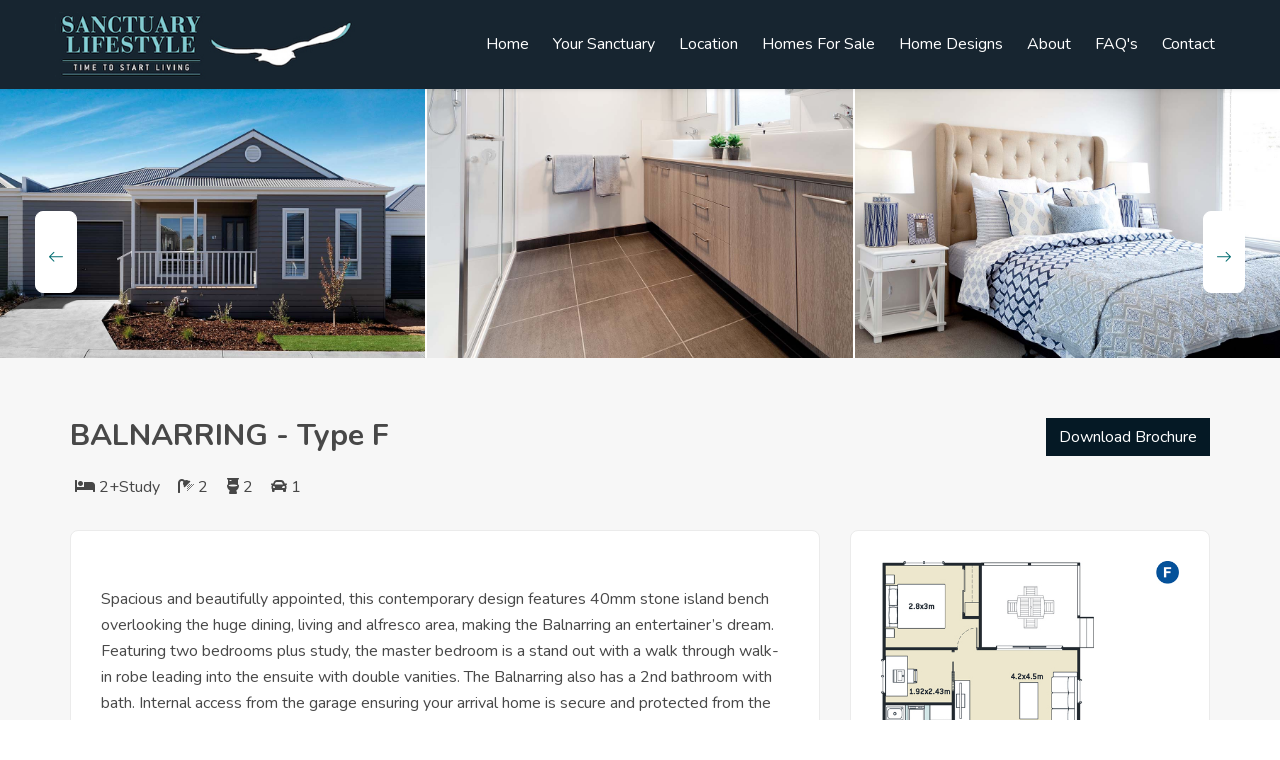

--- FILE ---
content_type: text/html; charset=UTF-8
request_url: https://sanctuarylifestyle.com.au/property/31
body_size: 5505
content:
<!DOCTYPE html>
<html dir="ltr" lang="en">
<head>
    <meta charset="utf-8">
    <meta http-equiv="X-UA-Compatible" content="IE=edge">
    <meta name="viewport" content="width=device-width, initial-scale=1">
    <meta name="keywords" content="advanced custom search, agency, agent, business, clean, corporate, directory, google maps, homes, idx agent, listing properties, membership packages, property, real broker, real estate, real estate agent, real estate agency, realtor">
    <meta name="description" content="FindHouse - Real Estate HTML Template">
    <meta name="CreativeLayers" content="ATFN">
    <!-- css file -->
    <link rel="stylesheet" href="/frontend/css/bootstrap.min.css">
    <link rel="stylesheet" href="/frontend/css/style.css">
    <!-- Responsive stylesheet -->
    <link rel="stylesheet" href="/frontend/css/responsive.css">
    <link rel="stylesheet" href="/frontend/css/custom.css">
    <!-- Title -->
    <title>Lifestyle</title>
    <!-- Favicon -->
    <link href="/frontend/images/favicon.ico" sizes="128x128" rel="shortcut icon" type="image/x-icon" />
    <link href="/frontend/images/favicon.ico" sizes="128x128" rel="shortcut icon" />
    <link href="/fontawesome/css/all.css" rel="stylesheet"> <!--load all styles -->
    <script src='https://www.google.com/recaptcha/api.js'></script>

    <!-- HTML5 shim and Respond.js for IE8 support of HTML5 elements and media queries -->
    <!-- WARNING: Respond.js doesn't work if you view the page via file:// -->
    <!--[if lt IE 9]>
      <script src="https://oss.maxcdn.com/html5shiv/3.7.3/html5shiv.min.js"></script>
      <script src="https://oss.maxcdn.com/respond/1.4.2/respond.min.js"></script>
    <![endif]-->

    <!-- Google tag (gtag.js) --> <script async src="https://www.googletagmanager.com/gtag/js?id=AW-943292182"></script> <script> window.dataLayer = window.dataLayer || []; function gtag(){dataLayer.push(arguments);} gtag('js', new Date()); gtag('config', 'AW-943292182'); </script>

    </head>
<style>
    .captchaError {
        color:red;
    }
</style>
<body>
    <div class="wrapper">
        <div class="preloader"></div>

        <!-- Main Header Nav -->
 <header class="header-nav menu_style_home_one style2 home10 navbar-scrolltofixed stricky main-menu">
     <div class="container p0">
         <!-- Ace Responsive Menu -->
         <nav>
             <!-- Menu Toggle btn-->
             <div class="menu-toggle">
                 <img class="nav_logo_img img-fluid" src="/frontend/images/header-logo.png" alt="header-logo.png">
                 <button type="button" id="menu-btn">
                     <span class="icon-bar"></span>
                     <span class="icon-bar"></span>
                     <span class="icon-bar"></span>
                 </button>
             </div>
             <a href="/" class="navbar_brand float-left dn-smd">
                 <img class="logo1 img-fluid" src="/frontend/images/header-logo.png" alt="header-logo.png">
                 <img class="logo2 img-fluid" src="/frontend/images/header-logo.png" alt="header-logo.png">

             </a>
             <!-- Responsive Menu Structure-->
             <!--Note: declare the Menu style in the data-menu-style="horizontal" (options: horizontal, vertical, accordion) -->
             <ul id="respMenu" class="ace-responsive-menu text-right" data-menu-style="horizontal">
                 <li>
                     <a href="https://sanctuarylifestyle.com.au"><span class="title">Home</span></a>
                 </li>
                 <li>
                     <a href="https://sanctuarylifestyle.com.au/sanctuary"><span class="title">Your Sanctuary</span></a>
                 </li>
                 <li>
                     <a href="https://sanctuarylifestyle.com.au/location"><span class="title">Location</span></a>
                 </li>
                 <li>
                     <a href="https://sanctuarylifestyle.com.au/home-for-sale"><span class="title">Homes For Sale</span></a>
                 </li>
                 <li>
                     <a href="https://sanctuarylifestyle.com.au/home-design"><span class="title">Home Designs</span></a>
                 </li>
                 <li>
                     <a href="https://sanctuarylifestyle.com.au/about"><span class="title">About</span></a>
                 </li>
                 <li>
                     <a href="https://sanctuarylifestyle.com.au/faq"><span class="title">FAQ's</span></a>
                 </li>
                 <li class="last">
                     <a href="https://sanctuarylifestyle.com.au/contact"><span class="title">Contact</span></a>
                 </li>
             </ul>
         </nav>
     </div>
 </header>

 <!-- Main Header Nav For Mobile -->
 <div id="page" class="stylehome1 h0">
     <div class="mobile-menu">
         <div class="header stylehome1">
             <div class="main_logo_home2 text-center">
                 <img class="nav_logo_img img-fluid mt20" src="/frontend/images/header-logo.png" alt="header-logo2.png">
             </div>
             <ul class="menu_bar_home2">
                 <li class="list-inline-item list_s"><a href="javascript:void(0);"><span class="flaticon-user"></span></a></li>
                 <li class="list-inline-item"><a href="#menu"><span></span></a></li>
             </ul>
         </div>
     </div><!-- /.mobile-menu -->
     <nav id="menu" class="stylehome1">
         <ul>
             <li>
                 <a href="https://sanctuarylifestyle.com.au"><span class="title">Home</span></a>
             </li>
             <li>
                 <a href="https://sanctuarylifestyle.com.au/sanctuary"><span class="title">Your Sanctuary</span></a>
             </li>
             <li>
                 <a href="https://sanctuarylifestyle.com.au/location"><span class="title">Location</span></a>
             </li>
             <li>
                 <a href="https://sanctuarylifestyle.com.au/home-for-sale"><span class="title">Homes For Sale</span></a>
             </li>
             <li>
                 <a href="https://sanctuarylifestyle.com.au/home-design"><span class="title">Home Designs</span></a>
             </li>
             <li>
                 <a href="https://sanctuarylifestyle.com.au/about"><span class="title">About</span></a>
             </li>
             <li>
                 <a href="https://sanctuarylifestyle.com.au/faq"><span class="title">FAQ's</span></a>
             </li>
             <li class="last">
                 <a href="https://sanctuarylifestyle.com.au/contact"><span class="title">Contact</span></a>
             </li>
         </ul>
     </nav>
 </div>
        	<style>
		.features li {
		list-style: circle;
		margin-left: 20px;
		}
	</style>
    <div class="single_page_listing_tab">
		<div class="container">
			<div class="row">
				<div class="col-lg-12">
				</div>
			</div>
		</div>
		<div class="tab-content" id="myTabContent">
			<div class="tab-pane fade show active" id="slider_tabs" role="tabpanel" aria-labelledby="slider-tab">
				<section class="listing-title-area p0">
					<div class="container-fluid">
						<div class="row">
							<div class="col-lg-12 p0">
								<div class="listing_single_property_slider">
									<div class="item">
																					<img class="img-fluid" src="https://sanctuarylifestyle.com.au/storage/1/60011abfa137f_b1_ya0Rb_4272.jpg" alt="lsslider1.jpg">
																			</div>
																														<div class="item">
												<img class="img-fluid" src="https://sanctuarylifestyle.com.au/storage/4/60011ac8a96be_b2_lAXQP_7677.jpg" alt="lsslider2.jpg">
											</div>
																					<div class="item">
												<img class="img-fluid" src="https://sanctuarylifestyle.com.au/storage/6/60011ac906c72_b3_v8Tfs_141.jpg" alt="lsslider2.jpg">
											</div>
																					<div class="item">
												<img class="img-fluid" src="https://sanctuarylifestyle.com.au/storage/7/60011ac90b832_b4_TRUQK_9898.jpg" alt="lsslider2.jpg">
											</div>
																											</div>
							</div>
						</div>
					</div>
				</section>
			</div>
			<div class="tab-pane fade" id="map_tabs" role="tabpanel" aria-labelledby="map-tab">
			  	<div class="h600" id="map-canvas"></div>
		  	</div>
		  	<div class="tab-pane fade" id="street_view" role="tabpanel" aria-labelledby="street-view-tab">
		  		<iframe class="h600 w100" src="https://www.google.com/maps/embed?pb=!4v1553797194458!6m8!1m7!1sR4K_5Z2wRHTk9el8KLTh9Q!2m2!1d36.82551718071267!2d-76.34864590837246!3f305.15097!4f0!5f0.7820865974627469" frameborder="0" allowfullscreen></iframe>
		  	</div>
		</div>
	</div>

	<!-- Agent Single Grid View -->
	<section class="our-agent-single bgc-f7 pb30-991">
		<div class="container">
			<div class="row">
				<div class="col-lg-12">
					<div class="listing_sidebar dn db-991">
						<div class="sidebar_content_details style3">
							<!-- <a href="javascript:void(0)" class="closebtn" onclick="closeNav()">&times;</a> -->
						</div>
					</div>
				</div>
			</div>
			<div class="row">
				<div class="col-lg-7 col-xl-8">
					<div class="single_property_title mt30-767 mb30-767">
						<h2>BALNARRING - Type F</h2>
						<!-- <p>1421 San Pedro St, Los Angeles, CA 90015</p> -->
					</div>

                    <div class="tc_content mt20 ml5">
                        <ul class="prop_details mb0">
                            <li class="list-inline-item"><i class="fas fa-bed"></i> 2+Study</li>
                            <li class="list-inline-item"><i class="fas fa-shower"></i> 2</li>
                            <li class="list-inline-item"><i class="fas fa-toilet"></i> 2</li>
                            <li class="list-inline-item"><i class="fas fa-car"></i> 1</li>
                        </ul>
                    </div>
				</div>
				<div class="col-lg-5 col-xl-4 text-right">
											<a href="/storage/3/60011ace3bee5_Balnarring.pdf" target="_blank" class="btn btn-dark">Download Brochure</a>
					
				</div>
				<div class="col-md-12 col-lg-8 mt30">
					<div class="row">
						<div class="col-lg-12">
							<div class="listing_single_description">
                                <p class="mb25"><p>Spacious and beautifully appointed, this contemporary design features 40mm stone island bench overlooking the huge dining, living and alfresco area, making the Balnarring an entertainer’s dream. Featuring two bedrooms plus study, the master bedroom is a stand out with a walk through walk-in robe leading into the ensuite with double vanities. The Balnarring also has a 2nd bathroom with bath. Internal access from the garage ensuring your arrival home is secure and protected from the elements. Also remember the exclusive access to all of the wonderful community facilities including Tennis, Lawn Bowls, Heated Pool, Gym, Cinema, Library and much, much more...</p></p>
							</div>
						</div>
						<div class="col-lg-12">
                            <div class="property_attachment_area" style="border-top-left-radius: 0px; border-top-right-radius: 0px">
								<div class="row">
									<div class="col-lg-12">
										<h4 class="mb15">Features</h4>
									</div>
									<div class="col-sm-12 col-md-12 col-lg-12 features">
                                        <ul><li>Two spacious bedrooms plus study</li><li>Large kitchen with stainless steel appliances including dishwasher and expansive 40mm stone bench tops</li><li>Open plan kitchen with stainless steel appliances &amp; stone bench tops</li><li>Large bathroom &amp; ensuite with a 1200 x 900mm shower &amp; tiled niche</li><li>Remote lock up garage with internal access</li><li>Quality finishings throughout with stylish flooring options and window furnishings</li><li>Walk through walk-in robe</li><li>Split system heating and cooling</li><li>TV connections with aerial included and NBN ready</li><li>Alfresco patio, garden shed and clothes line all included</li><li>Double Glazed Awning Windows &amp; Sliding Doors t/out inc flyscreens</li><li>Includes unlimited access to all the great community facilities</li><li>Includes front and rear landscaping</li></ul>
									</div>
								</div>
							</div>
						</div>
					</div>
				</div>
				<div class="col-lg-4 col-xl-4 mb50">
					<div class="listing_single_description mt30">
                                                    <a href="">
						<img src="/storage/2/60011ac4e2def_Balnarring-Floorplan.jpg" alt="" data-toggle="modal" data-target="#floorModal">
                            </a>
                        					</div>
                    <div class="property_attachment_area" style="border-top-left-radius: 0px; border-top-right-radius: 0px">
                        <figure class="table"><table><tbody><tr><td><strong>Area&nbsp;</strong></td><td><strong>m2</strong></td></tr><tr><td>Residence</td><td>102.9</td></tr><tr><td>Garage</td><td>22.3</td></tr><tr><td>Alfresco</td><td>11.1</td></tr><tr><td>Verandah</td><td>4.3</td></tr><tr><td>TOTAL</td><td>140.6 m²</td></tr></tbody></table></figure>
                    </div>
                </div>
				</div>
			</div>
		</div>
		<div class="modal fade" id="floorModal" tabindex="-1" role="dialog" aria-labelledby="floorModal" aria-hidden="true">
        <div class="modal-dialog" role="document">
            <div class="modal-content">
                <!-- <div class="modal-header">
                    <h5 class="modal-title" id="floorModal"></h5>
                    <button type="button" class="close" data-dismiss="modal" aria-label="Close">
                        <span aria-hidden="true">&times;</span>
                    </button>
                </div> -->
                <div class="modal-body">
                    <div class="row">
                        <div class="col-md-12">
                            <div class="form-group">
                                								<img src="/storage/2/60011ac4e2def_Balnarring-Floorplan.jpg" alt="">
                                                            </div>
                        </div>
                    </div>
                </div>
                <!-- <div class="modal-footer">
                    <button type="button" class="btn btn-secondary" data-dismiss="modal">Close</button>
                </div> -->
            </div>
        </div>
    </div>
	</section>

        <!-- Our Footer -->
  <section class="footer_one">
     <div class="container">
         <div class="row">
             <div class="col-sm-12 pr0 pl0">

                 <form class="contact_form footer_form" id="footer_contact_form" name="contact_form" action="https://sanctuarylifestyle.com.au/enquiry" method="post" novalidate="novalidate">
                    <input type="hidden" name="_token" value="qTfyG4lMxX0t5kByBtgo2wsMz3CSJ1fKVDNbw4Zr">                                        <div class="row">
                         <div class="col-md-6">
                            <div class="row">
                                <div class="col-md-12">
                                    
                                    <div class="form-group">
                                        <select class="form-control" id="location_id" name="location_id" required>
                                            <option value="">Select Village Location</option>
                                                                                            <option value="24">Drouin</option>
                                                                                    </select>
                                    </div>
                                </div>
                            </div>
                            <div class="row">
                                <div class="col-md-12">
                                     <div class="form-group">
                                         <input id="footer_form_name" name="name" class="form-control" required="required" type="text" placeholder="Name">
                                     </div>
                                 </div>
                                 <div class="col-md-6">
                                     <div class="form-group">
                                         <input id="footer_form_email" name="email" class="form-control required email" required="required" type="email" placeholder="Email">
                                     </div>
                                 </div>
                                <div class="col-md-6">
                                    <div class="form-group">
                                        <input id="footer_form_phone" name="phone" class="form-control required phone" required="required" type="phone" placeholder="Phone">
                                    </div>
                                </div>
                            </div>
                            <div class="row">
                                <div class="col-md-12">
                                     <div class="form-group">
                                         <input id="footer_form_address" name="address" class="form-control required" required="required" type="text" placeholder="Address">
                                     </div>
                                 </div>
                            </div>
                            <div class="row">
                                <div class="col-md-6">
                                    <div class="form-group">
                                        <input id="footer_form_suburb" name="suburb" class="form-control required" required="required" type="text" placeholder="Suburb">
                                    </div>
                                </div>
                                 <div class="col-md-3">
                                    <div class="form-group">
                                        <input id="footer_form_state" name="state" class="form-control required" required="required" type="text" placeholder="State">
                                    </div>
                                 </div>

                                <div class="col-md-3">
                                    <div class="form-group">
                                        <input id="footer_form_postcode" name="postcode" class="form-control required" required="required" type="text" placeholder="Postcode">
                                    </div>
                                </div>
                            </div>
                         </div>
                         <div class="col-md-6">
                            <div class="form-group">
                                <select class="form-control" id="hear" name="hear">
                                    <option>How did you hear about us</option>
                                    <option value="Google">Google</option>
                                    <option value="Newspaper">Newspaper</option>
                                    <option value="Radio">Radio</option>
                                    <option value="Drive pass">Drive pass</option>
                                    <option value="Referral">Referral</option>
                                    <option value="Other">Other</option>
                                </select>
                            </div>
                            <div class="form-group" id="hear_text" style="display:none;">
                                <input name="hear_text" class="form-control required" required="required" type="text" placeholder="Details ">
                            </div>
                            <div class="form-group">
                                <textarea id="footer_form_message" name="message" class="form-control required" rows="7" required="required" placeholder="Your Message"></textarea>
                            </div>
                         </div>
                         <div class="col-md-12">
                                                            <div class="g-recaptcha"
                                    data-sitekey="6LfLtz8aAAAAAIeGRoYkOsJ7nnw5fOPX6WbKSlHG">
                                </div>
                                <span class="captchaErrorForm" style="color:red;"></span>
                                                         <div class="form-group mb0">
                                 <button type="button" onclick="submitCaptchaForm()" class="btn btn-lg btn-thm footer_btn">Send Message</button>
                             </div>
                         </div>
                    </div>
                 </form>
                              </div>
         </div>
     </div>
 </section>

 <!-- Our Footer Bottom Area -->
 <section class="footer_middle_area pt40 pb40">
     <div class="container">
         <div class="row">
             <div class="col-lg-6 col-xl-6">
                 <div class="copyright-widget ">
                     <p>Sanctuary Lifestyle 2020 Copyright | All Rights Reserved.</p>
                 </div>
             </div>
             <div class="col-lg-6 col-xl-6 text-right">
                 <div class="col-12 footer_logo">
                     <a href="/"><img src="/frontend/images/footer_logo.png"></a> </div>
             </div>
         </div>
     </div>
 </section>
 <a class="scrollToHome" href="javascript:void(0);"><i class="flaticon-arrows"></i></a>

 
    </div>
    <!-- Wrapper End -->
    <script>
        function submitCaptchaForm() {
            $('.captchaErrorForm').html('');
            $.ajax({
                url: '/validate',
                type: 'post',
                data: $('#footer_contact_form').serialize(),
                success: function( response ){
                    if(response.success) {
                        $('#footer_contact_form').submit();
                    } else {
                        $('.captchaErrorForm').html(response.error)
                    }
                }
            });
        }
    </script>
    <script type="text/javascript" src="/frontend/js/jquery-3.3.1.js"></script>
<script type="text/javascript" src="/frontend/js/jquery-migrate-3.0.0.min.js"></script>
<script type="text/javascript" src="/frontend/js/popper.min.js"></script>
<script type="text/javascript" src="/frontend/js/bootstrap.min.js"></script>
<script type="text/javascript" src="/frontend/js/jquery.mmenu.all.js"></script>
<script type="text/javascript" src="/frontend/js/ace-responsive-menu.js"></script>
<script type="text/javascript" src="/frontend/js/bootstrap-select.min.js"></script>
<script type="text/javascript" src="/frontend/js/isotop.js"></script>
<script type="text/javascript" src="/frontend/js/snackbar.min.js"></script>
<script type="text/javascript" src="/frontend/js/simplebar.js"></script>
<script type="text/javascript" src="/frontend/js/parallax.js"></script>
<script type="text/javascript" src="/frontend/js/scrollto.js"></script>
<script type="text/javascript" src="/frontend/js/jquery-scrolltofixed-min.js"></script>
<script type="text/javascript" src="/frontend/js/jquery.counterup.js"></script>
<script type="text/javascript" src="/frontend/js/wow.min.js"></script>
<script type="text/javascript" src="/frontend/js/progressbar.js"></script>
<script type="text/javascript" src="/frontend/js/slider.js"></script>
<script type="text/javascript" src="/frontend/js/timepicker.js"></script>
<script src="https://maps.googleapis.com/maps/api/js?key=AIzaSyAAz77U5XQuEME6TpftaMdX0bBelQxXRlM&callback=initMap" type="text/javascript"></script>
<script type="text/javascript" src="/frontend/js/googlemaps1.js"></script>
<!-- Custom script for all pages -->

<script type="text/javascript" src="/frontend/js/script.js"></script>


<script>
    function submitCaptchaForm() {
        $('.captchaErrorForm').html('');
        $.ajax({
            url: '/validate',
            type: 'post',
            data: $('#footer_contact_form').serialize(),
            success: function( response ){
                if(response.success) {
                    $('#footer_contact_form').submit();
                } else {
                    $('.captchaErrorForm').html(response.error)
                }
            }
        });
    }

    $(document).ready(function() {
        $('#hear').change(function(){
            if($(this).val() == 'Referral' || $(this).val() == 'Other') {
                $('#hear_text').show();
            } else {
                $('#hear_text').hide();
            }
        });
    });
</script>

</body>

</html>

--- FILE ---
content_type: text/html; charset=utf-8
request_url: https://www.google.com/recaptcha/api2/anchor?ar=1&k=6LfLtz8aAAAAAIeGRoYkOsJ7nnw5fOPX6WbKSlHG&co=aHR0cHM6Ly9zYW5jdHVhcnlsaWZlc3R5bGUuY29tLmF1OjQ0Mw..&hl=en&v=PoyoqOPhxBO7pBk68S4YbpHZ&size=normal&anchor-ms=20000&execute-ms=30000&cb=4e9khaze3fz1
body_size: 49272
content:
<!DOCTYPE HTML><html dir="ltr" lang="en"><head><meta http-equiv="Content-Type" content="text/html; charset=UTF-8">
<meta http-equiv="X-UA-Compatible" content="IE=edge">
<title>reCAPTCHA</title>
<style type="text/css">
/* cyrillic-ext */
@font-face {
  font-family: 'Roboto';
  font-style: normal;
  font-weight: 400;
  font-stretch: 100%;
  src: url(//fonts.gstatic.com/s/roboto/v48/KFO7CnqEu92Fr1ME7kSn66aGLdTylUAMa3GUBHMdazTgWw.woff2) format('woff2');
  unicode-range: U+0460-052F, U+1C80-1C8A, U+20B4, U+2DE0-2DFF, U+A640-A69F, U+FE2E-FE2F;
}
/* cyrillic */
@font-face {
  font-family: 'Roboto';
  font-style: normal;
  font-weight: 400;
  font-stretch: 100%;
  src: url(//fonts.gstatic.com/s/roboto/v48/KFO7CnqEu92Fr1ME7kSn66aGLdTylUAMa3iUBHMdazTgWw.woff2) format('woff2');
  unicode-range: U+0301, U+0400-045F, U+0490-0491, U+04B0-04B1, U+2116;
}
/* greek-ext */
@font-face {
  font-family: 'Roboto';
  font-style: normal;
  font-weight: 400;
  font-stretch: 100%;
  src: url(//fonts.gstatic.com/s/roboto/v48/KFO7CnqEu92Fr1ME7kSn66aGLdTylUAMa3CUBHMdazTgWw.woff2) format('woff2');
  unicode-range: U+1F00-1FFF;
}
/* greek */
@font-face {
  font-family: 'Roboto';
  font-style: normal;
  font-weight: 400;
  font-stretch: 100%;
  src: url(//fonts.gstatic.com/s/roboto/v48/KFO7CnqEu92Fr1ME7kSn66aGLdTylUAMa3-UBHMdazTgWw.woff2) format('woff2');
  unicode-range: U+0370-0377, U+037A-037F, U+0384-038A, U+038C, U+038E-03A1, U+03A3-03FF;
}
/* math */
@font-face {
  font-family: 'Roboto';
  font-style: normal;
  font-weight: 400;
  font-stretch: 100%;
  src: url(//fonts.gstatic.com/s/roboto/v48/KFO7CnqEu92Fr1ME7kSn66aGLdTylUAMawCUBHMdazTgWw.woff2) format('woff2');
  unicode-range: U+0302-0303, U+0305, U+0307-0308, U+0310, U+0312, U+0315, U+031A, U+0326-0327, U+032C, U+032F-0330, U+0332-0333, U+0338, U+033A, U+0346, U+034D, U+0391-03A1, U+03A3-03A9, U+03B1-03C9, U+03D1, U+03D5-03D6, U+03F0-03F1, U+03F4-03F5, U+2016-2017, U+2034-2038, U+203C, U+2040, U+2043, U+2047, U+2050, U+2057, U+205F, U+2070-2071, U+2074-208E, U+2090-209C, U+20D0-20DC, U+20E1, U+20E5-20EF, U+2100-2112, U+2114-2115, U+2117-2121, U+2123-214F, U+2190, U+2192, U+2194-21AE, U+21B0-21E5, U+21F1-21F2, U+21F4-2211, U+2213-2214, U+2216-22FF, U+2308-230B, U+2310, U+2319, U+231C-2321, U+2336-237A, U+237C, U+2395, U+239B-23B7, U+23D0, U+23DC-23E1, U+2474-2475, U+25AF, U+25B3, U+25B7, U+25BD, U+25C1, U+25CA, U+25CC, U+25FB, U+266D-266F, U+27C0-27FF, U+2900-2AFF, U+2B0E-2B11, U+2B30-2B4C, U+2BFE, U+3030, U+FF5B, U+FF5D, U+1D400-1D7FF, U+1EE00-1EEFF;
}
/* symbols */
@font-face {
  font-family: 'Roboto';
  font-style: normal;
  font-weight: 400;
  font-stretch: 100%;
  src: url(//fonts.gstatic.com/s/roboto/v48/KFO7CnqEu92Fr1ME7kSn66aGLdTylUAMaxKUBHMdazTgWw.woff2) format('woff2');
  unicode-range: U+0001-000C, U+000E-001F, U+007F-009F, U+20DD-20E0, U+20E2-20E4, U+2150-218F, U+2190, U+2192, U+2194-2199, U+21AF, U+21E6-21F0, U+21F3, U+2218-2219, U+2299, U+22C4-22C6, U+2300-243F, U+2440-244A, U+2460-24FF, U+25A0-27BF, U+2800-28FF, U+2921-2922, U+2981, U+29BF, U+29EB, U+2B00-2BFF, U+4DC0-4DFF, U+FFF9-FFFB, U+10140-1018E, U+10190-1019C, U+101A0, U+101D0-101FD, U+102E0-102FB, U+10E60-10E7E, U+1D2C0-1D2D3, U+1D2E0-1D37F, U+1F000-1F0FF, U+1F100-1F1AD, U+1F1E6-1F1FF, U+1F30D-1F30F, U+1F315, U+1F31C, U+1F31E, U+1F320-1F32C, U+1F336, U+1F378, U+1F37D, U+1F382, U+1F393-1F39F, U+1F3A7-1F3A8, U+1F3AC-1F3AF, U+1F3C2, U+1F3C4-1F3C6, U+1F3CA-1F3CE, U+1F3D4-1F3E0, U+1F3ED, U+1F3F1-1F3F3, U+1F3F5-1F3F7, U+1F408, U+1F415, U+1F41F, U+1F426, U+1F43F, U+1F441-1F442, U+1F444, U+1F446-1F449, U+1F44C-1F44E, U+1F453, U+1F46A, U+1F47D, U+1F4A3, U+1F4B0, U+1F4B3, U+1F4B9, U+1F4BB, U+1F4BF, U+1F4C8-1F4CB, U+1F4D6, U+1F4DA, U+1F4DF, U+1F4E3-1F4E6, U+1F4EA-1F4ED, U+1F4F7, U+1F4F9-1F4FB, U+1F4FD-1F4FE, U+1F503, U+1F507-1F50B, U+1F50D, U+1F512-1F513, U+1F53E-1F54A, U+1F54F-1F5FA, U+1F610, U+1F650-1F67F, U+1F687, U+1F68D, U+1F691, U+1F694, U+1F698, U+1F6AD, U+1F6B2, U+1F6B9-1F6BA, U+1F6BC, U+1F6C6-1F6CF, U+1F6D3-1F6D7, U+1F6E0-1F6EA, U+1F6F0-1F6F3, U+1F6F7-1F6FC, U+1F700-1F7FF, U+1F800-1F80B, U+1F810-1F847, U+1F850-1F859, U+1F860-1F887, U+1F890-1F8AD, U+1F8B0-1F8BB, U+1F8C0-1F8C1, U+1F900-1F90B, U+1F93B, U+1F946, U+1F984, U+1F996, U+1F9E9, U+1FA00-1FA6F, U+1FA70-1FA7C, U+1FA80-1FA89, U+1FA8F-1FAC6, U+1FACE-1FADC, U+1FADF-1FAE9, U+1FAF0-1FAF8, U+1FB00-1FBFF;
}
/* vietnamese */
@font-face {
  font-family: 'Roboto';
  font-style: normal;
  font-weight: 400;
  font-stretch: 100%;
  src: url(//fonts.gstatic.com/s/roboto/v48/KFO7CnqEu92Fr1ME7kSn66aGLdTylUAMa3OUBHMdazTgWw.woff2) format('woff2');
  unicode-range: U+0102-0103, U+0110-0111, U+0128-0129, U+0168-0169, U+01A0-01A1, U+01AF-01B0, U+0300-0301, U+0303-0304, U+0308-0309, U+0323, U+0329, U+1EA0-1EF9, U+20AB;
}
/* latin-ext */
@font-face {
  font-family: 'Roboto';
  font-style: normal;
  font-weight: 400;
  font-stretch: 100%;
  src: url(//fonts.gstatic.com/s/roboto/v48/KFO7CnqEu92Fr1ME7kSn66aGLdTylUAMa3KUBHMdazTgWw.woff2) format('woff2');
  unicode-range: U+0100-02BA, U+02BD-02C5, U+02C7-02CC, U+02CE-02D7, U+02DD-02FF, U+0304, U+0308, U+0329, U+1D00-1DBF, U+1E00-1E9F, U+1EF2-1EFF, U+2020, U+20A0-20AB, U+20AD-20C0, U+2113, U+2C60-2C7F, U+A720-A7FF;
}
/* latin */
@font-face {
  font-family: 'Roboto';
  font-style: normal;
  font-weight: 400;
  font-stretch: 100%;
  src: url(//fonts.gstatic.com/s/roboto/v48/KFO7CnqEu92Fr1ME7kSn66aGLdTylUAMa3yUBHMdazQ.woff2) format('woff2');
  unicode-range: U+0000-00FF, U+0131, U+0152-0153, U+02BB-02BC, U+02C6, U+02DA, U+02DC, U+0304, U+0308, U+0329, U+2000-206F, U+20AC, U+2122, U+2191, U+2193, U+2212, U+2215, U+FEFF, U+FFFD;
}
/* cyrillic-ext */
@font-face {
  font-family: 'Roboto';
  font-style: normal;
  font-weight: 500;
  font-stretch: 100%;
  src: url(//fonts.gstatic.com/s/roboto/v48/KFO7CnqEu92Fr1ME7kSn66aGLdTylUAMa3GUBHMdazTgWw.woff2) format('woff2');
  unicode-range: U+0460-052F, U+1C80-1C8A, U+20B4, U+2DE0-2DFF, U+A640-A69F, U+FE2E-FE2F;
}
/* cyrillic */
@font-face {
  font-family: 'Roboto';
  font-style: normal;
  font-weight: 500;
  font-stretch: 100%;
  src: url(//fonts.gstatic.com/s/roboto/v48/KFO7CnqEu92Fr1ME7kSn66aGLdTylUAMa3iUBHMdazTgWw.woff2) format('woff2');
  unicode-range: U+0301, U+0400-045F, U+0490-0491, U+04B0-04B1, U+2116;
}
/* greek-ext */
@font-face {
  font-family: 'Roboto';
  font-style: normal;
  font-weight: 500;
  font-stretch: 100%;
  src: url(//fonts.gstatic.com/s/roboto/v48/KFO7CnqEu92Fr1ME7kSn66aGLdTylUAMa3CUBHMdazTgWw.woff2) format('woff2');
  unicode-range: U+1F00-1FFF;
}
/* greek */
@font-face {
  font-family: 'Roboto';
  font-style: normal;
  font-weight: 500;
  font-stretch: 100%;
  src: url(//fonts.gstatic.com/s/roboto/v48/KFO7CnqEu92Fr1ME7kSn66aGLdTylUAMa3-UBHMdazTgWw.woff2) format('woff2');
  unicode-range: U+0370-0377, U+037A-037F, U+0384-038A, U+038C, U+038E-03A1, U+03A3-03FF;
}
/* math */
@font-face {
  font-family: 'Roboto';
  font-style: normal;
  font-weight: 500;
  font-stretch: 100%;
  src: url(//fonts.gstatic.com/s/roboto/v48/KFO7CnqEu92Fr1ME7kSn66aGLdTylUAMawCUBHMdazTgWw.woff2) format('woff2');
  unicode-range: U+0302-0303, U+0305, U+0307-0308, U+0310, U+0312, U+0315, U+031A, U+0326-0327, U+032C, U+032F-0330, U+0332-0333, U+0338, U+033A, U+0346, U+034D, U+0391-03A1, U+03A3-03A9, U+03B1-03C9, U+03D1, U+03D5-03D6, U+03F0-03F1, U+03F4-03F5, U+2016-2017, U+2034-2038, U+203C, U+2040, U+2043, U+2047, U+2050, U+2057, U+205F, U+2070-2071, U+2074-208E, U+2090-209C, U+20D0-20DC, U+20E1, U+20E5-20EF, U+2100-2112, U+2114-2115, U+2117-2121, U+2123-214F, U+2190, U+2192, U+2194-21AE, U+21B0-21E5, U+21F1-21F2, U+21F4-2211, U+2213-2214, U+2216-22FF, U+2308-230B, U+2310, U+2319, U+231C-2321, U+2336-237A, U+237C, U+2395, U+239B-23B7, U+23D0, U+23DC-23E1, U+2474-2475, U+25AF, U+25B3, U+25B7, U+25BD, U+25C1, U+25CA, U+25CC, U+25FB, U+266D-266F, U+27C0-27FF, U+2900-2AFF, U+2B0E-2B11, U+2B30-2B4C, U+2BFE, U+3030, U+FF5B, U+FF5D, U+1D400-1D7FF, U+1EE00-1EEFF;
}
/* symbols */
@font-face {
  font-family: 'Roboto';
  font-style: normal;
  font-weight: 500;
  font-stretch: 100%;
  src: url(//fonts.gstatic.com/s/roboto/v48/KFO7CnqEu92Fr1ME7kSn66aGLdTylUAMaxKUBHMdazTgWw.woff2) format('woff2');
  unicode-range: U+0001-000C, U+000E-001F, U+007F-009F, U+20DD-20E0, U+20E2-20E4, U+2150-218F, U+2190, U+2192, U+2194-2199, U+21AF, U+21E6-21F0, U+21F3, U+2218-2219, U+2299, U+22C4-22C6, U+2300-243F, U+2440-244A, U+2460-24FF, U+25A0-27BF, U+2800-28FF, U+2921-2922, U+2981, U+29BF, U+29EB, U+2B00-2BFF, U+4DC0-4DFF, U+FFF9-FFFB, U+10140-1018E, U+10190-1019C, U+101A0, U+101D0-101FD, U+102E0-102FB, U+10E60-10E7E, U+1D2C0-1D2D3, U+1D2E0-1D37F, U+1F000-1F0FF, U+1F100-1F1AD, U+1F1E6-1F1FF, U+1F30D-1F30F, U+1F315, U+1F31C, U+1F31E, U+1F320-1F32C, U+1F336, U+1F378, U+1F37D, U+1F382, U+1F393-1F39F, U+1F3A7-1F3A8, U+1F3AC-1F3AF, U+1F3C2, U+1F3C4-1F3C6, U+1F3CA-1F3CE, U+1F3D4-1F3E0, U+1F3ED, U+1F3F1-1F3F3, U+1F3F5-1F3F7, U+1F408, U+1F415, U+1F41F, U+1F426, U+1F43F, U+1F441-1F442, U+1F444, U+1F446-1F449, U+1F44C-1F44E, U+1F453, U+1F46A, U+1F47D, U+1F4A3, U+1F4B0, U+1F4B3, U+1F4B9, U+1F4BB, U+1F4BF, U+1F4C8-1F4CB, U+1F4D6, U+1F4DA, U+1F4DF, U+1F4E3-1F4E6, U+1F4EA-1F4ED, U+1F4F7, U+1F4F9-1F4FB, U+1F4FD-1F4FE, U+1F503, U+1F507-1F50B, U+1F50D, U+1F512-1F513, U+1F53E-1F54A, U+1F54F-1F5FA, U+1F610, U+1F650-1F67F, U+1F687, U+1F68D, U+1F691, U+1F694, U+1F698, U+1F6AD, U+1F6B2, U+1F6B9-1F6BA, U+1F6BC, U+1F6C6-1F6CF, U+1F6D3-1F6D7, U+1F6E0-1F6EA, U+1F6F0-1F6F3, U+1F6F7-1F6FC, U+1F700-1F7FF, U+1F800-1F80B, U+1F810-1F847, U+1F850-1F859, U+1F860-1F887, U+1F890-1F8AD, U+1F8B0-1F8BB, U+1F8C0-1F8C1, U+1F900-1F90B, U+1F93B, U+1F946, U+1F984, U+1F996, U+1F9E9, U+1FA00-1FA6F, U+1FA70-1FA7C, U+1FA80-1FA89, U+1FA8F-1FAC6, U+1FACE-1FADC, U+1FADF-1FAE9, U+1FAF0-1FAF8, U+1FB00-1FBFF;
}
/* vietnamese */
@font-face {
  font-family: 'Roboto';
  font-style: normal;
  font-weight: 500;
  font-stretch: 100%;
  src: url(//fonts.gstatic.com/s/roboto/v48/KFO7CnqEu92Fr1ME7kSn66aGLdTylUAMa3OUBHMdazTgWw.woff2) format('woff2');
  unicode-range: U+0102-0103, U+0110-0111, U+0128-0129, U+0168-0169, U+01A0-01A1, U+01AF-01B0, U+0300-0301, U+0303-0304, U+0308-0309, U+0323, U+0329, U+1EA0-1EF9, U+20AB;
}
/* latin-ext */
@font-face {
  font-family: 'Roboto';
  font-style: normal;
  font-weight: 500;
  font-stretch: 100%;
  src: url(//fonts.gstatic.com/s/roboto/v48/KFO7CnqEu92Fr1ME7kSn66aGLdTylUAMa3KUBHMdazTgWw.woff2) format('woff2');
  unicode-range: U+0100-02BA, U+02BD-02C5, U+02C7-02CC, U+02CE-02D7, U+02DD-02FF, U+0304, U+0308, U+0329, U+1D00-1DBF, U+1E00-1E9F, U+1EF2-1EFF, U+2020, U+20A0-20AB, U+20AD-20C0, U+2113, U+2C60-2C7F, U+A720-A7FF;
}
/* latin */
@font-face {
  font-family: 'Roboto';
  font-style: normal;
  font-weight: 500;
  font-stretch: 100%;
  src: url(//fonts.gstatic.com/s/roboto/v48/KFO7CnqEu92Fr1ME7kSn66aGLdTylUAMa3yUBHMdazQ.woff2) format('woff2');
  unicode-range: U+0000-00FF, U+0131, U+0152-0153, U+02BB-02BC, U+02C6, U+02DA, U+02DC, U+0304, U+0308, U+0329, U+2000-206F, U+20AC, U+2122, U+2191, U+2193, U+2212, U+2215, U+FEFF, U+FFFD;
}
/* cyrillic-ext */
@font-face {
  font-family: 'Roboto';
  font-style: normal;
  font-weight: 900;
  font-stretch: 100%;
  src: url(//fonts.gstatic.com/s/roboto/v48/KFO7CnqEu92Fr1ME7kSn66aGLdTylUAMa3GUBHMdazTgWw.woff2) format('woff2');
  unicode-range: U+0460-052F, U+1C80-1C8A, U+20B4, U+2DE0-2DFF, U+A640-A69F, U+FE2E-FE2F;
}
/* cyrillic */
@font-face {
  font-family: 'Roboto';
  font-style: normal;
  font-weight: 900;
  font-stretch: 100%;
  src: url(//fonts.gstatic.com/s/roboto/v48/KFO7CnqEu92Fr1ME7kSn66aGLdTylUAMa3iUBHMdazTgWw.woff2) format('woff2');
  unicode-range: U+0301, U+0400-045F, U+0490-0491, U+04B0-04B1, U+2116;
}
/* greek-ext */
@font-face {
  font-family: 'Roboto';
  font-style: normal;
  font-weight: 900;
  font-stretch: 100%;
  src: url(//fonts.gstatic.com/s/roboto/v48/KFO7CnqEu92Fr1ME7kSn66aGLdTylUAMa3CUBHMdazTgWw.woff2) format('woff2');
  unicode-range: U+1F00-1FFF;
}
/* greek */
@font-face {
  font-family: 'Roboto';
  font-style: normal;
  font-weight: 900;
  font-stretch: 100%;
  src: url(//fonts.gstatic.com/s/roboto/v48/KFO7CnqEu92Fr1ME7kSn66aGLdTylUAMa3-UBHMdazTgWw.woff2) format('woff2');
  unicode-range: U+0370-0377, U+037A-037F, U+0384-038A, U+038C, U+038E-03A1, U+03A3-03FF;
}
/* math */
@font-face {
  font-family: 'Roboto';
  font-style: normal;
  font-weight: 900;
  font-stretch: 100%;
  src: url(//fonts.gstatic.com/s/roboto/v48/KFO7CnqEu92Fr1ME7kSn66aGLdTylUAMawCUBHMdazTgWw.woff2) format('woff2');
  unicode-range: U+0302-0303, U+0305, U+0307-0308, U+0310, U+0312, U+0315, U+031A, U+0326-0327, U+032C, U+032F-0330, U+0332-0333, U+0338, U+033A, U+0346, U+034D, U+0391-03A1, U+03A3-03A9, U+03B1-03C9, U+03D1, U+03D5-03D6, U+03F0-03F1, U+03F4-03F5, U+2016-2017, U+2034-2038, U+203C, U+2040, U+2043, U+2047, U+2050, U+2057, U+205F, U+2070-2071, U+2074-208E, U+2090-209C, U+20D0-20DC, U+20E1, U+20E5-20EF, U+2100-2112, U+2114-2115, U+2117-2121, U+2123-214F, U+2190, U+2192, U+2194-21AE, U+21B0-21E5, U+21F1-21F2, U+21F4-2211, U+2213-2214, U+2216-22FF, U+2308-230B, U+2310, U+2319, U+231C-2321, U+2336-237A, U+237C, U+2395, U+239B-23B7, U+23D0, U+23DC-23E1, U+2474-2475, U+25AF, U+25B3, U+25B7, U+25BD, U+25C1, U+25CA, U+25CC, U+25FB, U+266D-266F, U+27C0-27FF, U+2900-2AFF, U+2B0E-2B11, U+2B30-2B4C, U+2BFE, U+3030, U+FF5B, U+FF5D, U+1D400-1D7FF, U+1EE00-1EEFF;
}
/* symbols */
@font-face {
  font-family: 'Roboto';
  font-style: normal;
  font-weight: 900;
  font-stretch: 100%;
  src: url(//fonts.gstatic.com/s/roboto/v48/KFO7CnqEu92Fr1ME7kSn66aGLdTylUAMaxKUBHMdazTgWw.woff2) format('woff2');
  unicode-range: U+0001-000C, U+000E-001F, U+007F-009F, U+20DD-20E0, U+20E2-20E4, U+2150-218F, U+2190, U+2192, U+2194-2199, U+21AF, U+21E6-21F0, U+21F3, U+2218-2219, U+2299, U+22C4-22C6, U+2300-243F, U+2440-244A, U+2460-24FF, U+25A0-27BF, U+2800-28FF, U+2921-2922, U+2981, U+29BF, U+29EB, U+2B00-2BFF, U+4DC0-4DFF, U+FFF9-FFFB, U+10140-1018E, U+10190-1019C, U+101A0, U+101D0-101FD, U+102E0-102FB, U+10E60-10E7E, U+1D2C0-1D2D3, U+1D2E0-1D37F, U+1F000-1F0FF, U+1F100-1F1AD, U+1F1E6-1F1FF, U+1F30D-1F30F, U+1F315, U+1F31C, U+1F31E, U+1F320-1F32C, U+1F336, U+1F378, U+1F37D, U+1F382, U+1F393-1F39F, U+1F3A7-1F3A8, U+1F3AC-1F3AF, U+1F3C2, U+1F3C4-1F3C6, U+1F3CA-1F3CE, U+1F3D4-1F3E0, U+1F3ED, U+1F3F1-1F3F3, U+1F3F5-1F3F7, U+1F408, U+1F415, U+1F41F, U+1F426, U+1F43F, U+1F441-1F442, U+1F444, U+1F446-1F449, U+1F44C-1F44E, U+1F453, U+1F46A, U+1F47D, U+1F4A3, U+1F4B0, U+1F4B3, U+1F4B9, U+1F4BB, U+1F4BF, U+1F4C8-1F4CB, U+1F4D6, U+1F4DA, U+1F4DF, U+1F4E3-1F4E6, U+1F4EA-1F4ED, U+1F4F7, U+1F4F9-1F4FB, U+1F4FD-1F4FE, U+1F503, U+1F507-1F50B, U+1F50D, U+1F512-1F513, U+1F53E-1F54A, U+1F54F-1F5FA, U+1F610, U+1F650-1F67F, U+1F687, U+1F68D, U+1F691, U+1F694, U+1F698, U+1F6AD, U+1F6B2, U+1F6B9-1F6BA, U+1F6BC, U+1F6C6-1F6CF, U+1F6D3-1F6D7, U+1F6E0-1F6EA, U+1F6F0-1F6F3, U+1F6F7-1F6FC, U+1F700-1F7FF, U+1F800-1F80B, U+1F810-1F847, U+1F850-1F859, U+1F860-1F887, U+1F890-1F8AD, U+1F8B0-1F8BB, U+1F8C0-1F8C1, U+1F900-1F90B, U+1F93B, U+1F946, U+1F984, U+1F996, U+1F9E9, U+1FA00-1FA6F, U+1FA70-1FA7C, U+1FA80-1FA89, U+1FA8F-1FAC6, U+1FACE-1FADC, U+1FADF-1FAE9, U+1FAF0-1FAF8, U+1FB00-1FBFF;
}
/* vietnamese */
@font-face {
  font-family: 'Roboto';
  font-style: normal;
  font-weight: 900;
  font-stretch: 100%;
  src: url(//fonts.gstatic.com/s/roboto/v48/KFO7CnqEu92Fr1ME7kSn66aGLdTylUAMa3OUBHMdazTgWw.woff2) format('woff2');
  unicode-range: U+0102-0103, U+0110-0111, U+0128-0129, U+0168-0169, U+01A0-01A1, U+01AF-01B0, U+0300-0301, U+0303-0304, U+0308-0309, U+0323, U+0329, U+1EA0-1EF9, U+20AB;
}
/* latin-ext */
@font-face {
  font-family: 'Roboto';
  font-style: normal;
  font-weight: 900;
  font-stretch: 100%;
  src: url(//fonts.gstatic.com/s/roboto/v48/KFO7CnqEu92Fr1ME7kSn66aGLdTylUAMa3KUBHMdazTgWw.woff2) format('woff2');
  unicode-range: U+0100-02BA, U+02BD-02C5, U+02C7-02CC, U+02CE-02D7, U+02DD-02FF, U+0304, U+0308, U+0329, U+1D00-1DBF, U+1E00-1E9F, U+1EF2-1EFF, U+2020, U+20A0-20AB, U+20AD-20C0, U+2113, U+2C60-2C7F, U+A720-A7FF;
}
/* latin */
@font-face {
  font-family: 'Roboto';
  font-style: normal;
  font-weight: 900;
  font-stretch: 100%;
  src: url(//fonts.gstatic.com/s/roboto/v48/KFO7CnqEu92Fr1ME7kSn66aGLdTylUAMa3yUBHMdazQ.woff2) format('woff2');
  unicode-range: U+0000-00FF, U+0131, U+0152-0153, U+02BB-02BC, U+02C6, U+02DA, U+02DC, U+0304, U+0308, U+0329, U+2000-206F, U+20AC, U+2122, U+2191, U+2193, U+2212, U+2215, U+FEFF, U+FFFD;
}

</style>
<link rel="stylesheet" type="text/css" href="https://www.gstatic.com/recaptcha/releases/PoyoqOPhxBO7pBk68S4YbpHZ/styles__ltr.css">
<script nonce="WMKr2qwlMoI-Lt6FXrzNNg" type="text/javascript">window['__recaptcha_api'] = 'https://www.google.com/recaptcha/api2/';</script>
<script type="text/javascript" src="https://www.gstatic.com/recaptcha/releases/PoyoqOPhxBO7pBk68S4YbpHZ/recaptcha__en.js" nonce="WMKr2qwlMoI-Lt6FXrzNNg">
      
    </script></head>
<body><div id="rc-anchor-alert" class="rc-anchor-alert"></div>
<input type="hidden" id="recaptcha-token" value="[base64]">
<script type="text/javascript" nonce="WMKr2qwlMoI-Lt6FXrzNNg">
      recaptcha.anchor.Main.init("[\x22ainput\x22,[\x22bgdata\x22,\x22\x22,\[base64]/[base64]/bmV3IFpbdF0obVswXSk6Sz09Mj9uZXcgWlt0XShtWzBdLG1bMV0pOks9PTM/bmV3IFpbdF0obVswXSxtWzFdLG1bMl0pOks9PTQ/[base64]/[base64]/[base64]/[base64]/[base64]/[base64]/[base64]/[base64]/[base64]/[base64]/[base64]/[base64]/[base64]/[base64]\\u003d\\u003d\x22,\[base64]\\u003d\\u003d\x22,\x22HC53wpo9TsKFbMK5KQDDj2vDrMKULsOUasOvWsK5TGFCw5ICwpsvw51hYsOBw43CnV3DlsObw43Cj8Kyw5DCv8Kcw6XCjMOEw6/DiC5/[base64]/CkgrCuHFhIFzDriXChADCnMORMcKgR1w/JVbCisOIPUzDuMO+w7HDn8O7HTISwrnDlQDDjsKyw65pw7oOFsKfHMKAcMK6BAPDgk3CmcOkJE5Gw4NpwqtOwpvDulsyWlc/OsOPw7FNaQXCncKQa8KCB8Kfw6Nrw7PDvCfClFnChR7DjsKVLcK+B2prFCJadcKkFsOgEcOMOXQRw7DCuG/DqcOvZsKVwpnCg8OXwqpscsKywp3Csy3CkMKRwq3CjAtrwpt4w6bCvsKxw7rCvn3Dmz8MwqvCrcK/w6YcwpXDuhkOwrDCnUhZNsOgGMO3w4dMw6d2w57Cl8OUAAl4w4hPw73Cr0rDgFvDlE/Dg2wMw4diYsK+T3/DjCQ2ZXIyR8KUwpLCuDp1w4/Dq8Olw4zDhH1JJVUTw5jDskjDrEs/[base64]/[base64]/CrkURXsKeRTMmw57CmxxGa8OowqbChXTDozwcwohOwr0zKXXCtkDDgE/DvgfDqnbDkTHClMOKwpIdw45ew4bCglhEwr1XwobCjmHCq8Kkw6/CgcOESMOJwo5cIB52wp7Cv8Oyw4Ecw7rCicK7RALDsQjDgGbCpcOLRcOrw7Jlw45KwrBLw4suw4QWw4TDvcK2TsOlwrvDusKWYsKYa8O4FMK2BcOFw77Cv2hLw64VwqUMwqrDoF/DkWXCtQTDulnDmlHCpmotc24kwrbChkjDvcKDARQscD3Dk8KNahjDgQfDtyvCvcKww6TDksKaFHjClR55wpsKw455wpp+wo5ia8K0JlldEVTCgcKKw49Pw5xwA8OCwpxxw47DmkPCr8KzW8Kqw4/CpMKZEMKJwr/[base64]/Dk8O7HWA7dsK7w4Nnw7LCrFMBwpfDq8OEwpPCnMKQwq7Cg8K2CcKTwrpew4gVwpVow4XClig4w6fCiz/DnVDDlRRPN8O0wqlhwoUlA8OswpDDocOfdwrCvj0MLQXCqMObLMKqwoHDsjPCkXM6JcKkw6lNwqtVKgA/[base64]/[base64]/w4oTdMOGMUrDhsKrSkLCh8OKw5NNYMK8MMKOUMKRJsK8wopPwqLCqyg9wol5w7XDgSZMworCoEQ2woDDlFVrJMO7wqxyw5fDgHbCt2UpwpbCosONw4nCt8K7w5RUP3NQYW/[base64]/wpLCsBYcXEzCkMOlDsKZw6JTwrLCrEFHEsOSO8K3eW7CuU0FTH7DqkrCvsOiwpgeccK4W8Khw7FBGMKFOsOGw6DCsCTCrsOyw7MIccOqU2s6D8ODw5zCk8OGw7/Ctlt6w4RrwrbCpmM4GhlTw6nDgQbDtlE/ahtVKBsgw7DDqRIgFxRwK8K+w7okwr/[base64]/DcKzwqTClMOkwrbDhybCuld8JQUpKVMhw5zCvDBBTFHComZJw7PCsMOew403CMK+wrzCqWMVCsKaJh/CqlrCsEYLwrnClMO+Mw5iwp3DhyrCncOyPMKOw4McwpwAwpItQcO5JcKOw7/DnsKxTQJZw5XDiMKJw58eX8K5w6PCjSXCocOawqA4w4/DpMKKwq3CgcO/w73DpMKEw5lnw5XDscOmTW0yV8OkwojDhMOqw5EUOSETwq54X3PDpR7DuMOKw7TCjsK0c8KHURHDvF99wow5w4BewoXDiRDDpsO7bRbDgV7CscK2wrXDjCDDoH3CicONwqdFFg/Cgmw0w6h9w7Fmw75nKsOWFxxsw6TCpcKWwrjDrn/CkDXDo2/CtT7DphJ3c8KVIR1/[base64]/[base64]/e1LCvWwcw4UKcB4hwp4lw7/DksOLwpPDo8K8w5olwrBdOl/Dh8KQwqvCrWXCh8OtScKfw7zCvsKnTsKMNcOkVCzDoMK/VirCh8KPEMOHRkvCtcO2T8Opw5hZccOYw6LDrV1dwrcSTB4wwrTDkmvDtsOXwpPDm8OXFwpww7/[base64]/CmB02UMKJGUgNwoYowqzCjMKcIsO7bcO3w74HwpnDisKwwr7DoiEbAMOVwoVFwqXDrHorw4XDjjfCtcKCw54lwpDDnSzDgDtnw71zT8K0wqzCuUPDjcKswpnDtsOEw60lBcOfwqwsG8KmYMKYSMKQw7/Dsixlw4x3ZkF0MGgkbDXDtsKXFCzDscOfT8Ovw5vCoRLDi8K0bUw8CcO6HmU2SsKCEATDiR8rGMKXw7bCmcKRHFjCs2XDlMKIwpjCvMO0dMKkw5LDuRrCuMKiwr59wocUOzbDrAk/wqx9wpFgIH1wwrTDjcO1FsOGX3nDlFAlwp7DrMOPwoLDn01fw7LDtsKDW8OPeRVBSAbDoHkXYMKuwqXDp1EyL2MkWwXCnW/Dtgcqw7M3GWDClGLDi20COsOMwrvCvWjDn8KEY0hEw7lFYGJiw4TDl8Ouw4YNw4MDw5tjw73DqQk1W1PCkGk+bcOXO8KMwqLDvhHCthjCgC4NfsKpwp93JHnCusOWwpzDgwbCrMONw4XDsW9wHS7DkEHDh8O2wrMvw63CrHFtw6/DpmAPw73DrRYeMsKqRcKKBsKywopXw7vDnMOyPF/DgSrCjgDCkXzCrkTCnkTDphDClMKIQ8KpJMKLNsK4dmDCrG5BwrXCvGoROUI/NQPDl1PChRHCtcK0UUBsw6d5wrdcw7vDm8OaYGMNw7LCvsK+wrPDq8KIwpXDvcOFY0LCtwkLBMKxwrjDqkslwqlbdUfCgwtPw5jCvcKma07CpcKJNsOgw7jCqh88a8Kbwo/CvwMZL8O+wpYsw7Jiw5fDjBTDkTUDE8O/[base64]/DlhRYwq3DjATDlcOewr7DvsOMw7XCmMKbwpJuHcKfMALDucOnM8KMVsKkwpcsw5XDmFgawo3Dil18w6PDuWs4XADDj0XCj8KNwqHCr8Ofw4JDNAFaw7XCvsKfVcKMw5Rmw6bCtcOxw5vCqMKpOsOWw6vClmENwoYDUiNnw6MwecOtUXx5w7w2wr/[base64]/CqsKhw4h3w7bDhR7Cghk4dk7DlXXDgGc1EEXDjQrCvsOAwojDhsKpw6gOWsOKXsO9w4DDsSHCiknCpjLDhQXDhlfCr8O/w5M7wophw4B0Z3bCqsO8wo3DsMO+w6TCvl/CmcKcw7t+OCgtwpMew4sGTybCjMOfw64Xw6liKi/Dq8K5RMOjaVICwqllNUfClsKpw5jDqMOdfCjClw/CgMKvSsKhOcOyw4rChMOIXmBuwo/[base64]/Ckh3ChMKxwrBJG8KMXHxrw4TChsKKDsOkU0VoVMOWw759J8KgdMKDw4YgCQZLPsKkNMKEwptyF8OvTMK3w7BVw4DDuxXDt8Oew5XCs2HDu8OrKGvCmMKQKsKUG8Oiw4vDqT5XMMKfwpbDvcKnDcOgwosPw5/Cizgjw4Q/[base64]/w4ppasOOM25uwprCjMOIwp/Dsi9tW37Cth9HP8KhSlXCl3/DmWDCusKuWcOLw5PDh8Oze8OiJFzCkMKVw6dZw4xLRMOzwoLDtwjCsMKmYC1Awo8bwpbClhzDrS7CjzAbwqVJOAnCk8K9wrHDpMKMbcKowrjCtAbDjDJ/[base64]/Co8OFw4F/w67ClMO5w4zDs8KaZCPDmcK7CsOgLcKfL1bDtg3DksOqw7nCo8OVw5Q/wrjDqsONwrrCtMOLBCVNTMKIw5xMw4/CmCFjfFfCrkszccK9w4DDmMOLwo8/cMK/[base64]/DlG9qwojCvsKZw5nCk8Ohwp/DrDnCnzPClVvDpwLDocKLccK3wpIRwpBpLUd2wonCjE8cw70SJAV5w4ByWMKQClXCiWhiwpsZdcK5BsKMwrQmw6LDocO9ZsOfB8OlLn4Zw5rDjsK4Z1VwXcKEw7MxwqTDuw7DoH/[base64]/UcKhc1kJw4RHXMO7wrwpLsKuLMOGwpgNw4bCm2I5DcK6PMK4HhvDi8OeecOzw6DDqCQnKjVqA10OIjwvw4LDt35kZMOvw7PDjsKMw6/DjMOQQcOcwoHCssO3w6DCrx95KcO3b1nDtsOQw5YGw4/Du8O2YcKrZx/DuBDCmXZ0w6zCh8Kbw51MO2kGYcOoHmnCnMKgwojDu0ppXsOubALDmlRrwrzDh8KqUQDCuHZLw47Dj1jChhkKfnXCpk42QllQKMKKw6HCgxLDmcKvB30Wwog6woLDvUoTFsK1OB7DmDAVw7bCtlQUR8Oqw6LCnyFVLjXCtsK/CDYPWRnClUxrwooJw7kfegZmw6MsIsOaLMKAOCo/EVVOw6nDt8KlUzXDqSYYFRPCo2E9QsKBD8OJwopkAkMsw4pewpzCpWPDtcKhwr5fMzrCncOZD1XCuQl7w4JuL2NKFH0Cwp3Dq8OxwqTCn8KUwrjCk0LDgF1QAsOKwrZDcMK6b2/Cvn9zwq3CusKzwqbDksOow5zDlivCsy/DjMOawocLwqrCn8KkFk4XZsKYw4rDmi3CiTjCkQfCssK3MTJOMWs7b3tvw5cWw7V1wqLCisK/wpM3w4/DlkDDlHrDszYuGsK0EUNnC8KUMsKWwo3DvsOGfElYw7LDlsKpwo1Jw4fDtMK9U0jDscKfYiXCnWMZwokJQ8KLVRFdw7QOwpMAwpbDnRnChS1ew57DucKWw4x5BcOkwpvCiMOFwprDvXbDsHoMbk/Du8OhZhwGwqhVwohHwqnDpgxbFcKmVFw5RkfCusKpwojDsy9swq4vBXsjBTE/w5pUVTgTw55tw5w/[base64]/CkMKXw5TCi2LCvcOsNMOsOsOHQDXClsKrRMK1aWxZwqFiw4vDm3XDscOHw6pSwp4lRX9WwqXDosOQw4PDq8Oqw5vDssKFw6o3wqRmJcKCbMOWw7DClMKbw7bDiMKGwq8ow7vChwd4YSsJXMOxw58Vw6/CtH7DmiHDo8KYwrbDgg3CqMOlwrFUwoDDsEfDsRs3w6ZQWsKLaMKZc2/DjcKkwqQ0AsOWWg8sMcKrw4tGw4vDiXfDo8O/w4M3Kkp/w4A4TF9xw6JOZ8OvInbDocKMaXPClsKfFcKpOC3CuQLCs8O8w7jCicOIUwVsw6hxw4poZ3EMOcKEPsKFwrDCh8OcHXLDiMOzwp9ewppsw6IGwobCp8OfPcONwp/CmTLDiW3CvcKYHcKMBTItw4LDscKVwqLCqzs5w6zCjMKvwrcSL8OnM8ONDsOnVQFKQcOgw4XCr09/aMOjSShpeALDlTfDiMKpFm1yw6PDoiVhwrx8GwjDsz1Zwq7DoA7DrAg/amBtw7PCoWJ1TsOywroJwpTDujsgw6DChAgua8OIRcKsF8OpVcOHQmjDlwVJw7/CojzDpQtlWsKRw5sPwo3DosOKUcOJBX7DqsOLY8O4XsKIw5DDhMKMLjtTcsO1w43CkjrCu1QVwpATEsK9wp/[base64]/DhsOxbcOfGHDCmEPCgcOFwo0kwrlEw78sw4nDr1DDkWvCkCfCjTHDg8OwRsOXwqLCiMOZwqLDhsOZw4bDkE8GNMOnfmrDlQAow6jCn2JRw7BfPVHCmUvCnXrCh8OieMOBDcOyX8OhYwFTBlAywrRlI8KCw6TCuyAXw5Qaw5fDv8KTfsKDw5tXw7/DuDLCliEbBgHDgUDCoDMnw5JXw6ALUXXCjMKhw5DCksKxwpQEw5jDgsKNw4ZswoZfaMOyB8KhNcKBcMKtw4bDucKYwojDrMKDfx01KiBgwrrDt8KbF3LCqUB6FcOQa8O7wqzDssOeAsKLd8K3wobCo8KCwo/DiMOpBCdRwrlPwrgAa8O3BMO5asOTw4dGF8K4AE7CpFDDncKhwpQVU17DuBPDqsKEecOLVMO/[base64]/[base64]/[base64]/ClyjDrsKDOMO0dcOrHWFjw79TwospwojDkF5ddSQMwppOJMKYDmAgwqHCm2wsKizClsOyXMKowp1vw4nDmsOjV8KGwpPDtcKITFLDvMKuWsKww4nDgXNNwosCw5jDscK/SGgRwqPDgWsLw4fDqV3CmWwLY1rChcKOw5/CnzZ3w5bDtMKbCGpCw7DDhSslwr7CkQsewq/ChcKINsK9wo5dwoohdcOWFi/DnsKaXsOKPSTDn1doAzFVBHDChXt4GSvDtcO9HQ8dw75Dw6QpDQ5vQcOjwpLDu37CvcOnPUPCscKjdW0awrEVwqZ2VsKeVcOTwo8AwpvCm8Orw7U7woZvw6wtXyfDvHTChcKKKklsw77CrG3CjMK2wroqA8Onw6DCjHkYWsKbLlfCqcO/[base64]/VQ5pb8OVw7pFOsOrw7XCkjjDvUVyw5lcO2FOwpceHV/DsmPCpgLCvsORw4zCuhUsYXLCmWRxw6LCh8KeW0x/NmrCtz4ndcKOwpTCqVjCiDjCgcObwp7CoSvCsmnChMOwwqfDv8KnWsOmwpN3L0gLYnXClnLCkUR5wpzDh8OiWzI4McO+wqXCh1zCrghJwrbDqUN8c8KRLV/CmwrCmMKUcsODJTTCnsOEKMK/YsK+w57Dln0SBwXDoGUkwqB5wqfDjMKkQcKbNcKoLMOOw57DvMOzwrNIw4Ylw7DDgG7CvxQ5X0xDw64Ww4PDkTEiVn88C3x/wrsyKnJfJ8OxwrXCrxjDiBonH8OCw5Raw5hXwqHDuMOTw4wZMlHCt8KXM1DDjlhJwocNwqbCncKXIMKUw4Jqw7nCtlh8XMOkw5bCuTzDhBLDncOBwohFwpEzIFEawovDkcKWw4XDsxJYw5/DiMKVwolgA15JwqzCvBDCoj00w63CkA/CkgR1w63DqzvCoVlXw73CnTnDv8OIDsO0BcKLwoPDtUTCssOveMKNCElOwrrCr1PCg8KswpTChsKte8Kdwo/DlyYZC8KuwprDisKvT8KKw7LCh8OmQsK+wrclwqF/SjpEW8OJO8OswoAxwpASwqZMdzFBCmrDoR7Dm8Kxwpk3w7Iywp/CtjtPfyjCsXtyNMOqEQRhWsK2ZsKRwoXClMK2w4jDm0x3eMOtwpDCssOdRQTDuh0iwq7Dp8OPHsKIOn0Ew5zDpRInWyo0w6UvwoMiKsOzJcK/[base64]/wqPCosOwXiPCtsOfwp5dw57Co8OhUih6DMKiwqnDg8KiwqoUAntBRRxDwqfDq8KvwovDmMKFbMKhI8Omw4HCmsOzdHBRwqpIw59ueX1+w5fCnxTCtztNdcO/[base64]/DiMK5XmQHHkotw5ADYW1BwqMif8O4OH90eCLCmMODw5jDlcKYwp5FwqxXwrl9dmLDinvCvcKGWB5Sw5l2ccOJKcKbwrxmNMO7wrcvw59fGkcxw48ww5I4c8OhLnjDrS3Cpwt+w4/CjcKywqbChMKaw6/DkybCtWXChsKiRcKRw5nCvsKpGcKyw47ClQx3wokNM8OLw7sRwrRFwqbCgcKRCcO7wpdEwpQpRgrCqsOZw4bDijouwr7Dn8KdNsOzwoYZw5jDgy/Cr8KAw4PCssKDHh3DkXvDs8O4w7wxwrPDvMK9w79jw54xUmDDqFjCsHXClMO+AcKCw4oCCA/[base64]/IMK5wrVawqo1dzJ8fmcncsKCwq/DuC7CsWAiJ13DlcK5wpXDhsOrwrjDvMKMDyl6w4cnGMKDEH3DqcOCw4liw7vDpMOCLMOnw5LCiDxBw6bDtMOFw4s6IApww5DDqsKjeQA/UUvDicOkwrzDpjpfPcKbwp/DpsK/wrbChcOAHzjDqSLDmsKAHMOUw4h7d0cCTxjDg25/wqzCkVpYccOxwrzCpMONdgdDwrE6wqfDkD3DnkUswr03QsOsABBxw47Du0LCuUVacUTClxFzccKAMMOVwrbDh0pDwqtuV8O9w7fDjMK9WMKSw7DDmsK/wqxuw5cYY8KJworDucKEHSdnWMOxdMKaIsO9wqBURHddwrVmw5YzLyUCLA/DgkR6F8Kzam5bekMgw5ZkJcKRw7PCmMOBJEczw51SeMKeGsOBwpQ5Q3fCpUETV8K0fD/DlcOTBcONwo1DNsKqw4PDjAEew6law79id8K9AA/ChcKZAsKtwqLDuMKUwogjXWnCmg7DlR90w4Eow7TCgMKKXW/DhcOqL2vDlsO2fsKGZDPCmARbw5YPwp7CjiQiOcKLLRUAw4QALsKgwrnDigfCvlLDtRjCqMOnwrvDrsKVfcO1aWkvw75VIWE+bsOcYU/Dv8KeC8Kuw4gEGT7DsD0JHFXCgMKHwrUrQsKzFhxbw7J3woIuwqE1w6TCgX3DpsK1YwpjS8O0QMKrYcKgYhVfwpzCgR0Hw79nGxPDjsOrw6YJBGEsw4F9woTDkcKxfsKIXzRrcyXDgsOFdsOmSsOhXm4jPWXDq8O/YcKrw5/DjT/DsSBsPSrCrSQ9Ui8rw63Dm2TDrkDDjwbCtMK9wrPCi8OyIsOCecKiwo9pQnlTfcKbw7HCkMKaT8ObC3x/NMO/w6Zfw67DgjNHwqbDm8Oewrkiwp9mw4XCrTTDrh/Dm0bDsMOibsKUSEkTwp/DgyXDgRMtCXbCnjjDtsO6w7vDicKAcUJtw5/[base64]/DrS4fPlbCoXLCk8OcOMOww7XDssOlQBx7E2V+LBPDlkHCrUPDoykew5JXw6pJw6oBCS0bGsKbTTF7w6xyMi/CusKpEDbCicOJS8KudcOZwpXCv8KKw4s/wpV0wrEoV8OBcsK/wr/DqcObwqUJCcKIw5p1wpHCjMOEPsOuwp1swrsDRGxOGzUQw57DtcK3XcKHwoYCw6LCncKKMcOlw6/CuTHCsSjDvykawo4VLMOyw7HDmMKOw5/DlAfDtjk5PMKqfDsew4nDr8OvT8Ovw4Z7w55Uwo3Dr1TDiMOzIsKLfHZMwqZBw74UVXVFwqp8w7nCgDo/[base64]/CrMOmwoEEACI+WwvCs8OTwq3DhcKqw5bCjFXDusOpw63CjlN0wqDDsMOlwpfCisKuV1vDrMOAwp9zw4M+woPDlsOVw5h7w6VYKARuOMOENg3DkA7CqMODAsOmEMK7w77DgsOlIcOBw7ZeCcOSOFjDqgM3w40oeMOWR8K2WxcBwqIgJMKyHUDClsKRIT7ChMK+KcORZW/CjnUqBTvCsRLCvlxsN8O3O0lzw5nDtyXCqMOhwrAuw5dPwq3DisO+w6hdM2jDh8OpwqLDiTDDgcKPXsKQwqvDlETCiF/[base64]/[base64]/[base64]/BF4ow51nOcOjw7h9w5sFD0gJw5IlKiDCksOeFA5/[base64]/d8OhEmnCiULDtGHDjsKOPcOZw7tAIcKQwrQFc8K4dMOLXyXCjcObJwXDnDfDq8K/axDCtBl7wpM0woTCocOSGxjCoMKaw4lnwqHCunzDjjrCjMKOP1AlF8K8McKSwo/Dg8OSfsO2U2tiXRtPwrfCkWTDnsOHwqvCrcKiTsKhBFDDiih4wqXDpcOOwqjDjsOyIjrChmltwpDCsMKpwrpdVgTCswIHw61+wrTDkic/MMODSCPDmcOKwo4idVJSb8KUw407w7/[base64]/[base64]/DCHCqMOfw5zDrT3DssOEEGrCm8K9woVGw4wUfRkJUS3DhMO2FMO5SmZOMMOMw6tQw4/DmSLDh3kuwpHCosOKNsOKEX7DryFpw5NtwrzDncKWVUXCqVlPCcOcwrbDs8OnWcO6w63CuArCsB5RDMK5VycuW8OPY8Onwotaw6kzw4DCm8Knw6HCkXExw4HChFVhVsK4wqM4C8KHAk4xH8KWw7vDiMOmw7HCgn/CksKSw5fDt0LDh1jDq1vDu8OuO0fDhzjClSnDmkFgwpVYwrVwwqLDsBYewoDCmVxLw6nDlQfClVXCtAPDuMKRw4oVwrvDicOWNk/CqGzDnERhNnLCu8OvwrrCgsKjO8OHw45kw4XDpWB0w73DvkUAUcKMw77Dm8K/NMKcw4E7wqTDiMO/GMK2wrLCuyjCmsORMWB5CxRQwp7CpBrCkMKSwrRtw4/CqMKRwrzCtcKcw5gyOAYYwpcuwppSHBgkGsKsC3zCmQhbdsOzwqhTw4R3wobDvSTCssK4MnHDj8KLwrJEw682HMOUw7zCuGRRJsKOwopvaXvDriZFw4TDnx/DlMKFV8K3OsOZEcOuw41hwojCkcOte8OLwp/CsMKUCX8BwrAewo/Dv8KGRcOXwq1KwpvDu8Kqw6Y7W2PDj8KvecO1ScODREUAw6MuSVsDwpjDocO8wrhhTsKGAsO0JMO2wqfDlzDDigxhw7bCqcO0w7vDvXjChjI1wpYjSkLDtCVaYcKew49ow7/[base64]/w7YawqdPwqDCnhfDt8K4PMKgw4E3ajIWK8OMdsOxIGnCiENJw7FFfFBFw4nCmsKPSF/CuUjCmcKcCk7DosORaxR4QsKPw5bCgh9kw5bDmsObw7bCtk0gXsOpZTMWcw1bw5EucWhCW8Kowp5xPHZTQWbDncK+w5/CtsO7w5VccksQw5HCuHnCgV/DpMKIwqQfKsKmBC93w5BYLcKNwoU7PcOgw4oAwp7Do1fCvMObLcOed8K7FsKTO8K/SsO+w6I4IiTDtVjDllwkwp5jwqE5A3BnMMOaMMKSDMKReMK/YMOEwoLDgkjCvcKtwpsqfsOebsKbwr4rBcKVZMOKw67DlT8Mw4IuYQPCgMK+WcOJT8Oow7Fnw6/CisOePxpYJ8KYLsOcRMKlBDVXP8Kww6nChxzDqsOjwqpzCsKaOF01bMKWwpPCmsOxQ8O9w51BJMOMw5MZT07Dk2nDl8O+wpxcHMKvw6czCgNcwq8fJsO2IMOFw6U5YsKwNhQPwqjCosKZwrJ/[base64]/wrHCoXd2I8OiV8KkUh/DrCVOU8OTw7/ChcO8dsO3wol4wqTDj3oQHX9tFcKQF1/[base64]/wpZ+aMOiQ1zCqMOEw5rDjB53AcOJw4Fxw4fDsgc2w7/Dq8Kzw6rDpcKow4FGw6nCpMKZwqROKERoJnpjdxjCkGZBHjZZWjY/w6Yqw5tkdsOUw6MEYB7Dt8OQBMKewrobw4FSw6DCosKzVS1mBnHDu1IwwoHDlTkjw5PDrcORQMOuIRvDtsOfW17DqDUJfl7Cl8KQw7Y2OsKswq4/w5hAwqlYw4PDpcKPWsOUwpAEw7wzYcOqPsKbw6vDm8KwKjd8wovCj20CLRBVdsOtSxVfwpTDvnrDggNHbMKzbMO7Sh3Ciw/Dt8OZw4PCjMONw4sMBEfCujd7wqZkclUtLMKPQmdDEgPClh06T21aE2djYhUcMU/CqBotBsOww7gQw6LDpMKsNMOswqEGwrx/cFvCqcOfwpxgKg7CuClMwqrDtMKdL8OlwpAxKMOZwo7DosOGw6LDhTLCuMK6w517QjrDrsKzdMKwK8KsfQtjJjcVBgnCicKfw7TCljXDqsKxwqJzcsOLwqprD8KeUcOAMsOdIHfDoyjDn8OsGmvDt8KmMkwldsK7MAprRcO3OQPDn8K5w68+w6XCi8K/wqMZw69/wpfDgSbCkETDuMOZJ8KCJUzCuMKKK23CjsKdEMKSw6Ziw7VAXU4Hwrk6MQXDnMOgw77CvwBlwqh3McKhIcOIasKGw44zG0tWw7PDlMKVJsK/w7nCn8KDYFdyV8K0w6HDi8K3w6HCncOiM3vCi8Obw5/[base64]/CrwRuAcOHWsKPFXIIw6TDvQRgUcKqwoNPwoIgwqFpwpAowqTDnsOBUsOySMO8YTEAwqY/w5dowqTDrXcDM0PDr1NJZVNNw5FfKDsCwqNSeDPDksKtEzQ6NGoSwqbChhBmccK6wq8mw7/[base64]/[base64]/wr4Ow47Dt8KwwqPCshlHw53CvMOCI8Kaw4DCmsOXw6siUTc9G8OkQsO4Cj0mwqIjJ8OHwofDoBcTJw3ChsKnwq1YGcK7e3jDoMKUCEB/[base64]/JMO3DnU7TULDrXlNUR9yAwYeehfDsB7DkifCrx7CtMKSNTnCjAHDkmlNw6HDrAAQwrtsw4LClFXCtEtDdmLCuyoswpfDh0DDq8O+KHjDnW4bw6tsFBrChsKww6sLw4LCpCMGPy8rwqoiV8KJP37ChcOrw78XccKeGsOkw4oBwq8JwqxBw6vCncKYUCDDuA3CvcO/[base64]/w4zCt8KBX8K5wo3Dl8Ksw6tMwpNUw7/DikJkw6dvw4lNWcOSwr7Dj8OAMcOtwqPCpyTDosK7wonCgMOsbHDCjcOrw782w6BAw68tw5A2w4TDj3rDhMKcw57DoMKLw7jDs8O7w7JRwq3DggPDvFAUwoLDmzTCg8OVDyxCVRHDvVPCu3ohBnljwpjClsKWw7/DicKGLcOaBBZ3w6s9woITwqnDmcKgwoBgE8OfRW0XDcOkw6IVw7g+WCl2w60Vd8OWw5ANwq3CtsKxw6prwrbDqMKjRsO9N8KsVcKWwo7DksKSwqdgWQINKFQ/[base64]/DpMKaemp1fMOXwrdaHkYMwpx4DjHCsXhXZ8Odwodzw6VaPcOSQMKwU0Mgw5jChg1MAA82GMO5wroWV8KfwovCi1M6w7zCl8OPwo8Qw4xpw4HDk8KJwpTCnsOfHmPDtcKOwqkdwpZxwpNVwqkKcMKRacOMw4wyw48dGF3CgHzCucKmS8OwawoHwq0le8KBUF/ClTMSGsO8KcK2CcK5YcOuwp3Dt8OEw7PCl8KvIcOTa8OZw7bCtX4swpDDtQ/DhcKNVXPCmFwmJsOeX8KbwoHDuHZRVsKEC8KGwoFlW8KjCxYLADvDkghUwqjDicKlwrN6wocfPmk7ByLCgHjDtsKhw7whVnMDwo/DiRXDiXxgbSMpWMOdwrFQLD9wV8OAw6LDjsO3fsK9w6NcO14bIcKow7tvOsK9w7jDqMO4G8O1agBmwqnDlFvDjcOjPgTCrcODXGcDwrnDtUXDpRrDtGFHw4B0wqYCwrJjwr7Co1nCpAPCkVNUw6cgwrsSw4vDkMOIwovCu8OIQ1/DncKrGi07w7UKw4VLwpYLw5gDGS55w4/DlsKSw6vCscKGw4RofGYvwpdBJgzDo8Okwp7DsMKywoQIwow0AUwXDil8OFQMw6sTwpzCj8KEw5XDuy7DtcOrw6vDg1U+w4lWw5ktwo7DtAzCmMKRw53CvMOuwr/CjygTdsKOTMKzw45RXMKZwrXDksOOOcOCc8KcwqDCsCckw79Uw7nDssKpE8OFDE3CkMOdwqFvw7LDkcO/w4DCpWsWw6zDssOcw5Eqwo7CtnhqwqhaBsORwr7Dq8K3ZC/Cv8OUw5BVa8O3U8OFwrXDvXHDvHc4wqzDulh6wq5hDcKXwoo8M8KWbcOjLXZowoBGYsOUdMKHFsKQW8K/VsKWaCNTwoxQwrDCncOdwqfCpcOpGsOYYcKMTMK+wpXDowYKP8OAEMKgSMKJwqIDw6jDgFnCni93w4B5TUfCnkBqWAnCnsKuw5Jawr8OAMK4YMOyw4rDs8KbLHvDhMODdMKuAy8eDcKUWghNRMO9w4oJwobDjFDDp0DDjEUzbkdVT8OSwrXDi8KEP3/CvsK9YsOCTMKnw7/DgSwrMgtWwqrCmMOXwot5wrfDmErCmVXDpnU+w7PCrHHDv0fDmE8CwpYSKSgDwqXDqh3DvsOlw4TCsnPClcOWF8K0B8K1w40FXTsBw6cwwq8yUgnCoHfCjwzDnzDCqB7ChcK1KsOAw5IowpfCj0vDisKjwpNswo/[base64]/[base64]/DoywJesKyU1tFODsZasKhdU9GYMOTN8O7dGjDhsO1S1/DkMKXwrpJYRrCm8K8w6vDvUPDuj7DsUxcwqTCusKMCcKZQMKEeR7DscO7ccKUwqjClDrDugJUwqDDrcOPwp7CkzDDj1zDgMOAScKDFVddCsKRw4vDmcKjwqM0w4rDg8OgecKDw542wpg+Uw3DksK3w7AcTTFLwqRHEFzDqX3CvEPCmUpPwr4RDcKKwq/Ds0lqwptMamfDiSLDhMKEO38gw6YNa8Oywos8ZMOCw6wKIg7CuU7DikN7wpnDhsO7w4sqw71bESnDisOAw6fCogUWworCsC/[base64]/w7XDu8KmX8KeJQA+MWoCwo82w6Izw4tAwqrCvDHCmcKMw78CwptnK8O/Hi/ClDV/wprCgcOmwpPCqSLCvwEQbMKdeMKCAsONOcKHDW3CuxJHGzo+Z0jDnRF/w4jCmsKyRcKYw4oVIMOoBsKmEcK/CFRKZwNbEDPDsCEWwrpww7XDiFhbbcOpw7XDosONX8KYw7lWI2EtNcKlwrPCtBXDthrDlsOmaWFkwog3woZIWcK8ejDCo8OMw5LCgijCn2ppw5PDnmvDoAjCuDdqwp/DsMOGwqcqw5EpY8KTZlrCi8OdLsOzwrnCtBwWwrzDscKHEDYYasOpEU4oY8O/SHrDn8Ktw7vDs1hsLlAuw5nCmMObw6BqwqnDjH7DsjV9w5DCvRVowpQrVR0FREPCtcKdw7rCg8KXw4wIMi7CryV+wrFBSsKOccKVwqPCkSwpazrCs0rDtHdTw4Uew7/DkAtDbnlxLcKNw7Jow5NnwrI6w5HDkRnCrSbCqMKNwoXDnTI4QMK4w4zDig97McK4w6LDisOKw67DjnrDpn0ea8K4A8KlG8OWw7zDncOGUlpcwpzDkcOpZFdwB8K1I3bCgVgXw5lFW0I1b8OnWB7DvmnCucK1DsOXDlXDl0AdNMKCfMKFwo/CgFREIsOXwqLDt8O5w7LDgB4Ew5klKcKMw4lDAHrDti5TAElWw4EOwqk+ZsOMFj5WdsKyRUvDlmUeZcOHw450w7jCsMKdXsKFw7fDlMKswqxmOTnCksOBw7PDuz/DpikrwoMQwrZRw7TDkVbCtcOmE8OowrIfDsK/aMKCwqt6NcO/[base64]/ClRLCvsOSVhURw5rCj8O+wo3CqU0Jw6gsw5TDnhbDiWErw5zCusKbO8OUOcO2w4FmFMOqwooTwoHDt8KxMhQDJ8O/[base64]/w7nCpCMMZMKPw5dGEQzDvsKiUUnDpsO/Q0NhTHnDuGnCoRdPw6YZLcOZbMOAw7nCtMKnAUnDo8OIwo3DmsKfwohbw5dgQcKbwrzCi8Kbw4nDuEvDo8KDP18lTC7DrMOJwpd/[base64]/wrbCn8Oaw5I+w4t2NsOTNXFew7NmH8OLw6hHw59Mw63DvMKSw4jDjA/CnsKpEcKYNyhCdkwvT8OPQ8K9w5dZw5bCv8KTwr/CvsKqwojCmmx1YRQ6ASBFeF94w5LClMKbJcKZV2/CtV3ClcOpwr3DlkXDpsKPwrAqFT3DhlJKwoNQf8Klwrofw6hvDUzCrMOCE8Oxwq5WPTQHw7vCicOIHivCpcO7w6PDowjDqMKjWV4XwrFrw4Qcd8Oqwo1YSlTCtRtwwqsKRsO5Y3PCvT3CsSTCj1pcXMKzN8KLL8OrJMKGXcOew4wWGntqHj/CpcO1ODvDvsKCw7vDsRLCnsOiw6pwWFzCsm/Cpgxlwo4hWsKFbMOwwrNGa085bsOWwrdyDMK6cRDChQLCvB18DzY1RMKRwo9FVMKqwpNYwrNUw5vCqWp3wp9iRx7DjsOpLsOgGibDkQ1SIhfDjzDCn8OiXcKKOiAzY03Dl8Odw5LDl3DCkQMhwofCknzCt8OIw5DCqMO6CsKFwpvDscKsV1E8J8KswoHDv0tawqjDgF/Dp8OidwHDkQ5GW2Frw6DCpQrDk8OkwrTDuD16wocpwohHwoceL2PDngvCnMKLw7vDlcOyYsK8XDtWcCbCmcKVBwTCvAgjwo3Ds2tuwopqEWRCAyNSwr7DucKMIVJ7wp/CqmNsw6gtwqbDkcOTKiTDvMKwwr3CqTbCjCZVw5PCsMOHLcKawpvCucKEw5INw4NJAcO/J8K4YsOVwp/Cl8KCw5XDp3LDuBXDrsOkE8OnwqvDtMOYDcOqwqR4WXjCnUjDj2sPw6rCix1hwrzDksOlEsKMUcOpPhjDjUnCrMK+DMORwrcsw6TCi8KRw5XDsy8nR8OVMFDDnH/CvwXDmVnDgmh6wqIRS8Ouwo/CmMKdw7lRXBXDpGBsZQXDg8OeRMOBS2pIwogMTcOJZMOLw4rCkcOsOA7Dj8K9wrrDnCt9wqfCrsOPEsKGcsKcHBjCjMOSa8O7XwQCwqEywoPCm8KqZ8OwZcOYwrvCn3jCtXM0wqXDlzLDjX45wpDCvVMIw6BQA3sNw6cpw517OB/Dsx3CsMKBw7zCmnzDqcK9KcOnXUdzDMOWN8OawrnCtmXCjcOMYMKuODLCgcKZwqbDrsK2FC7CjcOmc8K+woFHwo7DlcOzwpnCvcOkXC7CjGTCksK0w5cqwofCvsOxAzIMK3Vjwp/CmGFcAz/CgFBJwpTDqMK+w64CJsO9w5hEwr5FwoYFZXTCjcKPwpJ7bsKXwq8mWMOYwpIxwo3Dm2ZYZsKmwqvCk8O7w6Z0wonCvxbDmnEgIzA1BW7DtcKrw5Mfak0Fw5bDtcKYw63Dv0nCq8KhRVNmw6vDh0MIR8KBwqvDvcKYKMOCH8KewqPCvUICFm/DsjDDlcO/[base64]/Cu8ODw55iDl/CksKmYRRmw4o6PnTDgEzCi8K9BMKdbMOwZMKew4jClDTDgVDCucKGw7ZJw41xIcK8wrvCrlvDg1fCpVPDjmfDsQfDh27Dizggd2PDgiwuZzYANsKjRhjDhMObwpvDkcKGw5pgw4Quw6zDj2zCn0VXNMKQND9jcA3CpsKjEgHDjMOKwrDDrhIAI1bCmMK/[base64]/w48pMmBpJnwRw4FLwq0WRiMgwp7CoMKkW2zDrHtDZ8OFN1rDqMKtJcOow5kNRVnDu8KKIQ/CpMKlBU5eesOGS8OcGsKww7DCocOBw4lTW8OJAsO5w78DMGjCi8KBf3/[base64]/Dt8ODGSfCqX0kf8ODYMOIwpnDmVYyw41mw5PChipmCsOlwpTCgMObwpnCvsK6wrBfCsKxwoMQwqjDpwNkd0IkBsKqwr/DqMOEwq/ChsOMcV8LYHFnCMKFw5FlwrRJw6LDnMOjw4TDr2ldw4Vmw5zDssKZw4DDlcOGeQhgwoZNSz8UwrbDqTI4wptKwqvDgMKpwrJnIHQ6RsOWw60/wrIYSy93eMOCwqEPeQpjaT3DnnfDtz0Uwo/Cn0XDpsOPPGd3ZMK/wqXDmDrCngo9VD/Dj8OiwpgNwr1LCMKnw73DlcKhwobDvMOIw6LCu8KyMcOXwpLCuSXChMKrwoIOYsKGFFJSwoDCsMOqw7PCoijDg0Vyw7DDvxU5wqdZw7jCs8OYLEvCtMOew5xywrvCumwbcxfClGHDncOww6jCucKVIMKzw5xAG8Ofw4rCrcOwWxnDqm/CqEgQw4XCgC7CssKwWS5ddxzClMOQQsOhZ13CqnPCrsOBw4FQwoDCvgzDoTZew67Do0TCkzfDgcKRV8KRwo/DlEIWJ2nDvWgFJsOKYcOTCFooGH7Dv0wYdgbCjjcAwqR+wpfCmcKuaMOuw4PClsOewpXCtEVwNMKLf2fCsV0+w5jCmMKdRn0aO8KUwrk9w403BDPDiMKSX8K8elvCoV/CocKQw5lLMUYkXltdw5hcwpZTwp/[base64]\\u003d\\u003d\x22],null,[\x22conf\x22,null,\x226LfLtz8aAAAAAIeGRoYkOsJ7nnw5fOPX6WbKSlHG\x22,0,null,null,null,1,[21,125,63,73,95,87,41,43,42,83,102,105,109,121],[1017145,333],0,null,null,null,null,0,null,0,1,700,1,null,0,\[base64]/76lBhnEnQkZnOKMAhk\\u003d\x22,0,0,null,null,1,null,0,0,null,null,null,0],\x22https://sanctuarylifestyle.com.au:443\x22,null,[1,1,1],null,null,null,0,3600,[\x22https://www.google.com/intl/en/policies/privacy/\x22,\x22https://www.google.com/intl/en/policies/terms/\x22],\x220fNSHdJnWD7qg84tV53h4CkONUeMarpeCiKa6rvxhig\\u003d\x22,0,0,null,1,1768616440313,0,0,[10,221,55],null,[91,89],\x22RC-VLN9kQmdF3PYJg\x22,null,null,null,null,null,\x220dAFcWeA7JnEu0O3vS8IFONi7X1THSFFxWkK-A9POa5DSvXpnJvafnMrsl0azly3d2y2gDgowRScheCC2-mm24E3EnHINnEByt1g\x22,1768699240307]");
    </script></body></html>

--- FILE ---
content_type: text/css
request_url: https://sanctuarylifestyle.com.au/frontend/css/custom.css
body_size: 525
content:
.footer_form input.form-control::-webkit-input-placeholder,
.footer_form textarea.form-control::-webkit-input-placeholder{
    font-size: 14px;
    font-family: "Nunito";
    color: #fff;
    line-height: 1.2;
}

.form-control {
    border-radius: 5px!important;
}

.footer_one .form-control {
    border-radius: 5px!important;
}

.form_grid .contact_form input, .form_grid .contact_form select, .form_grid .contact_form textarea  {
    border-radius: 5px!important;
}
.form_grid .contact_form textarea {
    border-radius: 5px !important;
}
.form_grid .contact_form button {
    border-radius: 5px;
    background-color: #172530;
}

.home10-mainslider .banner-style-one .slide:before {
    background-color: rgba(29, 41, 62, 0);
}

.footer_btn {
    background: #fff;
    border: none;
    font-size: 17px;
    border-radius: 5px;
    border: 1px solid #fff;
    color: #172530;
}

.footer_btn:hover, .footer_btn:active, .footer_btn:focus {
    background-color: #294256;
    border-color: none;
    color: #fff;
    border-radius: 5px;
    border: 1px solid #fff;
}

header.header-nav.menu_style_home_one.style2 a.navbar_brand {
    margin-top: 0px;
}

.logo1, .logo2 {
    width: 300px;
    padding-bottom: 10px;
    padding-top: 10px;
}

.inner_page_breadcrumb {
    background-size: cover;
    background-position: center center;
}

.footer_form .form-control {
    background-color: #294256;
    border: 1px solid #294256;
    border-radius: 5px;
    color: #fff;
}

.list-inline-item:not(:last-child) {
    margin-right: .9rem;
    color: #474747!important;
}
.list-inline-item {
    color: #474747!important;
}
.features li {
    list-style: circle;
    margin-left: 20px;
    color: #474747!important;
}

.property_attachment_area table {
    border-collapse: collapse;
    width: 100% !important;
    border: 0px!important;
}


--- FILE ---
content_type: application/javascript; charset=utf-8
request_url: https://sanctuarylifestyle.com.au/frontend/js/googlemaps1.js
body_size: 697
content:
var MY_MAPTYPE_ID = 'style_KINESB';

function initialize() {
  var featureOpts = [
    {
        "featureType": "administrative",
        "elementType": "labels.text.fill",
        "stylers": [
            {
                "color": "#666666"
            }
        ]
    },
    {
    "featureType": 'all',
    "elementType": 'labels',
    "stylers": [
            { visibility: 'simplified' }
        ]
    },
    {
        "featureType": "landscape",
        "elementType": "all",
        "stylers": [
            {
                "color": "#e2e2e2"
            }
        ]
    },
    {
        "featureType": "poi",
        "elementType": "all",
        "stylers": [
            {
                "visibility": "off"
            }
        ]
    },
    {
        "featureType": "road",
        "elementType": "all",
        "stylers": [
            {
                "saturation": -100
            },
            {
                "lightness": 45
            },
            {
                "visibility": "off"
            }
        ]
    },
    {
        "featureType": "road.highway",
        "elementType": "all",
        "stylers": [
            {
                "visibility": "off"
            }
        ]
    },
    {
        "featureType": "road.arterial",
        "elementType": "labels.icon",
        "stylers": [
            {
                "visibility": "off"
            }
        ]
    },
    {
        "featureType": "transit",
        "elementType": "all",
        "stylers": [
            {
                "visibility": "off"
            }
        ]
    },
    {
        "featureType": "water",
        "elementType": "all",
        "stylers": [
            {
                "color": "#aadaff"
            },
            {
                "visibility": "on"
            }
        ]
    }
];
  var myGent = new google.maps.LatLng(40.6946703,-73.9280182);
  var Kine = new google.maps.LatLng(40.6946703,-73.9280182);
  var mapOptions = {
    zoom: 11,
    mapTypeControl: true,
    zoomControl: true,
    zoomControlOptions: {
        style: google.maps.ZoomControlStyle.SMALL,
        position: google.maps.ControlPosition.LEFT_TOP,
        mapTypeIds: [google.maps.MapTypeId.ROADMAP, MY_MAPTYPE_ID]
    },
    mapTypeId: MY_MAPTYPE_ID,
    scaleControl: false,
    streetViewControl: false,
    center: myGent
  }
  var map = new google.maps.Map(document.getElementById('map-canvas'), mapOptions);  
  var styledMapOptions = {
    name: 'style_KINESB'
  };

var image = '/frontend/images/resource/mapmarker.png';
  var marker = new google.maps.Marker({
      position: Kine,
      map: map,
animation: google.maps.Animation.DROP,
      title: 'B4318, Gumfreston SA70 8RA, United Kingdom',
icon: image
  });

  var customMapType = new google.maps.StyledMapType(featureOpts, styledMapOptions);
  map.mapTypes.set(MY_MAPTYPE_ID, customMapType);

}
google.maps.event.addDomListener(window, 'load', initialize);